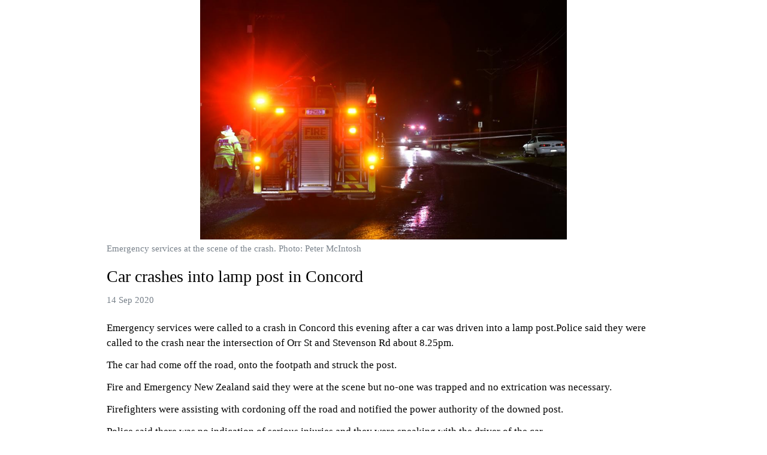

--- FILE ---
content_type: text/html; charset=utf-8
request_url: https://contest.com/sampledata/83a85f6fb18647f241/3107042078724428511
body_size: 711
content:
<!DOCTYPE html>
<html>
  <head>
    <meta charset="utf-8">
    <base href="//data-static.usercontent.dev">
    <meta name="robots" content="noindex, nofollow">
    <meta name="viewport" content="width=device-width, initial-scale=1.0">
    <script src="/js/article.js"></script>
    <link href="/css/article.css" rel="stylesheet" />
    <meta property="og:url" content="https://www.odt.co.nz/news/dunedin/car-crashes-lamp-post-concord">
  </head>
  <body><article><figure><figure><img alt="https://www.odt.co.nz/sites/default/files/styles/odt_story_slideshow/public/story/2020/09/crashconcordpeterm_140920.jpg?itok=3HjDTD00" title="https://www.odt.co.nz/sites/default/files/styles/odt_story_slideshow/public/story/2020/09/crashconcordpeterm_140920.jpg?itok=3HjDTD00" src="https://www.odt.co.nz/sites/default/files/styles/odt_story_slideshow/public/story/2020/09/crashconcordpeterm_140920.jpg?itok=3HjDTD00" /><figcaption>Emergency services at the scene of the crash. Photo: Peter McIntosh</figcaption></figure></figure><h1>Car crashes into lamp post in Concord</h1><address><time>14 Sep 2020</time></address><p>Emergency services were called to a crash in Concord this evening after a car was driven into a lamp post.Police said they were called to the crash near the intersection of Orr St and Stevenson Rd about 8.25pm.</p><p>The car had come off the road, onto the footpath and struck the post.</p><p>Fire and Emergency New Zealand said they were at the scene but no-one was trapped and no extrication was necessary. </p><p>Firefighters were assisting with cordoning off the road and notified the power authority of the downed post.</p><p>Police said there was no indication of serious injuries and they were speaking with the driver of the car.</p><p>A St John ambulance was also in attendance. </p></article></body>
</html>